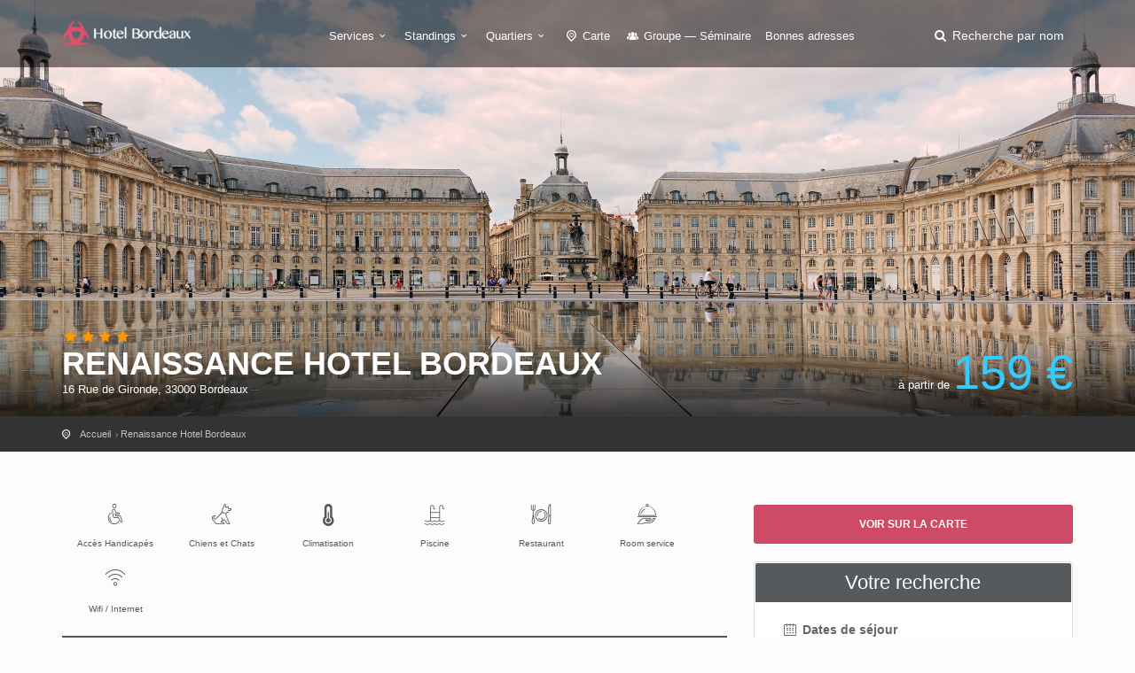

--- FILE ---
content_type: text/html; charset=utf-8
request_url: https://hotelabordeaux.fr/renaissance-hotel-bordeaux.htm
body_size: 6113
content:
<!DOCTYPE html><html lang="fr"><head><meta charset="utf-8">
<title>Renaissance Hotel Bordeaux 4 étoiles</title>
<meta name="description" content="Cet hôtel haut de gamme vous accueille à proximité immédiate de la Cité du Vin, dans le quartier maritime de Bordeaux.">
<meta name="keywords" content="séjournez,cœur,quartier,industriel,maritime,bordeaux,hôtel,haut,gamme,groupe,marriott,situé,proximité,cité,vin,bassins,lumière,quai,chartrons,ouvert,début,2021,établissement,nouvelle,adresse,prestigieuse,ville,rooftop,fleuve,fameux,musée,consacré,vins,cha">
<meta property="og:title" content="Renaissance Hotel Bordeaux">
<meta property="og:description" content="Cet hôtel haut de gamme vous accueille à proximité immédiate de la Cité du Vin, dans le quartier maritime de Bordeaux.">
<meta property="og:type" content="place">
<meta property="og:url" content="https://hotelabordeaux.fr/renaissance-hotel-bordeaux.htm">
<meta property="og:location:latitude" content="44.86485">
<meta property="og:location:longitude" content="-0.55177">
<meta property="og:image" content="https://hotelabordeaux.fr/system/images/000/035/588/311390297-rect443.jpg?1631193816">
<meta name="twitter:title" content="Renaissance Hotel Bordeaux">
<meta name="twitter:description" content="Cet hôtel haut de gamme vous accueille à proximité immédiate de la Cité du Vin, dans le quartier maritime de Bordeaux.">
<meta name="twitter:card" content="summary_large_image">
<meta name="twitter:image:src" content="https://hotelabordeaux.fr/system/images/000/035/588/311390297-rect443.jpg?1631193816">
<meta name="language" content="fr"><meta content="width=device-width, initial-scale=1, minimum-scale=1, maximum-scale=1" name="viewport" /><meta content="IE=edge" http-equiv="X-UA-Compatible" /><meta content="always" name="referrer" /><link href="/apple-touch-icon.png" rel="apple-touch-icon" sizes="180x180" /><link href="/favicon-32x32.png" rel="icon" sizes="32x32" type="image/png" /><link href="/favicon-16x16.png" rel="icon" sizes="16x16" type="image/png" /><link href="/site.webmanifest" rel="manifest" /><link rel="stylesheet" media="all" href="/assets/application-3040fec8f1f92eb3133374358dfa2a381db23a68eebb624f303caa08000fe4ff.css" /><link rel="stylesheet" media="all" href="/packs/css/application-4469a095.css" /><link as="style" href="https://cdnjs.cloudflare.com/ajax/libs/animate.css/3.7.2/animate.min.css" rel="preload" /><link href="https://cdnjs.cloudflare.com/ajax/libs/animate.css/3.7.2/animate.min.css" rel="stylesheet" /></head><body><div class="layer"></div><!--Mobile menu overlay mask--><div id="header"><div class="container"><div class="row"><div class="col-md-3 col-sm-3 col-xs-3"><div id="logo"><a href="/"><img alt="Hôtel à Bordeaux" class="logo_normal" data-retina="true" src="/system/logos/000/000/039/logo_bordeaux-normal.png?1497962561" /></a><a href="/"><img alt="Hôtel à Bordeaux" class="logo_sticky" data-retina="true" src="/system/logo_stickies/000/000/039/logo_bordeaux_fond_clair-normal.png?1497962561" /></a></div></div><nav class="col-md-9 col-sm-9 col-xs-9"><a class="cmn-toggle-switch cmn-toggle-switch__htx open_close" href="javascript:void(0);"><span>Menu mobile</span></a><div class="main-menu"><div id="header_menu"><img alt="Hôtel à Bordeaux" class="logo_menu_mobile" data-retina="true" src="/system/logo_stickies/000/000/039/logo_bordeaux_fond_clair-normal.png?1497962561" /></div><a class="open_close" href="#" id="close_in"><i class="icon_set_1_icon-77"></i></a><ul><li class="submenu"><a class="show-submenu" href="javascript:void(0);">Services<i class="icon-down-open-mini"></i></a><ul><li><a title="Hôtels avec Climatisation" href="/hotel-bordeaux-climatisation">Hôtels avec Climatisation</a></li><li><a title="Hôtels acceptant les Chiens et Chats" href="/hotel-bordeaux-chiens-et-chats">Hôtels acceptant les Chiens et Chats</a></li><li><a title="Hôtels avec Accès Handicapés" href="/hotel-bordeaux-acces-handicapes">Hôtels avec Accès Handicapés</a></li><li><a title="Hôtels disposant d&#39;un Accès internet" href="/hotel-bordeaux-wifi-internet">Hôtels disposant d&#39;un Accès internet</a></li><li><a title="Hôtels avec Parking" href="/hotel-bordeaux-parking">Hôtels avec Parking</a></li><li><a title="Hôtels équipés d&#39;une Piscine" href="/hotel-bordeaux-piscine">Hôtels équipés d&#39;une Piscine</a></li><li><a title="Hôtels avec Restaurant" href="/hotel-bordeaux-restaurant">Hôtels avec Restaurant</a></li><li><a title="Hôtels possèdant un Room service" href="/hotel-bordeaux-room-service">Hôtels possèdant un Room service</a></li><li><a title="Hôtels avec Spa" href="/hotel-bordeaux-spa">Hôtels avec Spa</a></li></ul></li><li class="submenu"><a class="show-submenu" href="javascript:void(0);">Standings<i class="icon-down-open-mini"></i></a><ul><li><a title="Hotel Bordeaux 1 étoile" href="/hotel-bordeaux-1-etoile">Hotel Bordeaux 1 étoile</a></li><li><a title="Hotel Bordeaux 2 étoiles" href="/hotel-bordeaux-2-etoiles">Hotel Bordeaux 2 étoiles</a></li><li><a title="Hotel Bordeaux 3 étoiles" href="/hotel-bordeaux-3-etoiles">Hotel Bordeaux 3 étoiles</a></li><li><a title="Hotel Bordeaux 4 étoiles" href="/hotel-bordeaux-4-etoiles">Hotel Bordeaux 4 étoiles</a></li><li><a title="Hotel Bordeaux 5 étoiles" href="/hotel-bordeaux-5-etoiles">Hotel Bordeaux 5 étoiles</a></li><li><a title="Hotel Bordeaux pas cher" href="/hotel-bordeaux-pas-cher">Hotel Bordeaux pas cher</a></li><li><a title="Hotel Bordeaux Non classé" href="/hotel-bordeaux-non-classe">Hotel Bordeaux Non classé</a></li></ul></li><li class="submenu"><a class="show-submenu" href="javascript:void(0);">Quartiers<i class="icon-down-open-mini"></i></a><ul><li><a title="Hotels près de la Gare" href="/hotel-bordeaux-gare">Hotels près de la Gare</a></li><li><a title="Hotels aux Alentours" href="/hotel-bordeaux-alentours">Hotels aux Alentours</a></li><li><a title="Hotels dans le Centre-ville" href="/hotel-bordeaux-centre">Hotels dans le Centre-ville</a></li><li><a title="Hotels Quartier des Chartrons" href="/hotel-bordeaux-chartrons">Hotels Quartier des Chartrons</a></li><li><a title="Hotels Quartier Gambetta" href="/hotel-bordeaux-gambetta">Hotels Quartier Gambetta</a></li><li><a title="Hotels proche du Grand Théâtre" href="/hotel-bordeaux-grand-theatre">Hotels proche du Grand Théâtre</a></li><li><a title="Hotels Quartier Mériadeck" href="/hotel-bordeaux-meriadeck">Hotels Quartier Mériadeck</a></li><li><a title="Hotels à proximité de l&#39;Aéroport" href="/hotel-bordeaux-aeroport">Hotels à proximité de l&#39;Aéroport</a></li><li><a title="Hotels à côté de l&#39;Autoroute" href="/hotel-bordeaux-autoroute">Hotels à côté de l&#39;Autoroute</a></li><li><a title="Hotels Quartier Lac" href="/hotel-bordeaux-lac">Hotels Quartier Lac</a></li><li><a title="Hotels près du Stade" href="/hotel-bordeaux-stade">Hotels près du Stade</a></li></ul></li><li><a href="/carte"><i class="icon-location-outline"></i> Carte</a></li><li><a title="Hotel Bordeaux Groupe — Séminaire" href="/hotel-bordeaux-groupe-seminaire"><i class="icon-group"></i> Groupe — Séminaire</a></li><li><a href="/sites-utiles.htm">Bonnes adresses</a></li></ul></div><ul id="top_tools"><li><a aria-expanded="false" data-title="Recherche parmi les hôtels de Bordeaux" href="#" id="search_by_name_button" role="button"><i class="icon-search"></i> <span class="visible-lg-inline">Recherche par nom</span></a></li></ul></nav></div></div></div><section class="parallax-window" style="background:url(&#39;/system/generic_page_banners/000/000/039/banniere_generique_bordeaux-big.jpg?1497962561&#39;) center / cover"><div id="hotel_anchor"></div><div class="parallax-content-2"><div class="container"><div class="row"><div class="col-md-8 col-sm-8"><span class="rating"><i class="icon-star voted"></i><i class="icon-star voted"></i><i class="icon-star voted"></i><i class="icon-star voted"></i></span><h1>Renaissance Hotel Bordeaux</h1><span>16 Rue de Gironde, 33000 Bordeaux</span></div><div class="col-md-4 col-sm-4"><div class="hotel" id="price_single_main">à partir de <span class="best_price">159 €</span></div></div></div></div></div></section><div id="position" xmlns:v="http://rdf.data-vocabulary.org/#"><div class="container"><ul itemscope="" itemtype="http://data-vocabulary.org/Breadcrumb"><li><a href="/" itemprop="url"><span itemprop="title">Accueil</span></a></li><li itemscope="" itemtype="http://data-vocabulary.org/Breadcrumb"><a itemprop="url" href="/renaissance-hotel-bordeaux.htm"><span itemprop="title">Renaissance Hotel Bordeaux</span></a></li></ul></div></div><div class="collapse" data-description="Cet hôtel haut de gamme vous accueille à proximité immédiate de la Cité du Vin, dans le quartier maritime de Bordeaux.
" data-icon-url="/assets/citytours/pin_hotel_colored-5c7c631c42f9a5edc244be99e2a0dbd87614182df6f51b2c4fb4cbd89e871081.png" data-image-url="/system/images/000/035/588/311390297-rect161.jpg?1631193816" data-lat="44.86485" data-lng="-0.55177" data-name="Renaissance Hotel Bordeaux" id="collapseMap"><div class="map" id="map"></div></div><div class="container margin_60"><div class="row"><div class="col-md-8" id="single_tour_desc"><div id="single_tour_feat"><ul class="list-inline"><li><i class="icon_set_1_icon-13"></i>Accès Handicapés</li><li><i class="icon_set_1_icon-22"></i>Chiens et Chats</li><li><i class="icon-temperatire"></i>Climatisation</li><li><i class="icon_set_2_icon-109"></i>Piscine</li><li><i class="icon_set_1_icon-58"></i>Restaurant</li><li><i class="icon_set_1_icon-14"></i>Room service</li><li><i class="icon_set_1_icon-86"></i>Wifi / Internet</li></ul></div><p class="visible-sm visible-xs"><a aria-controls="collapseMap" aria-expanded="false" class="btn_map" data-toggle="collapse" href="#collapseMap">Voir sur la carte</a></p><div id="hotel-photos">
  <hotel-photos
    v-bind:photos="[{&quot;url&quot;:&quot;/system/images/000/035/588/311390297-big.jpg?1631193816&quot;},{&quot;url&quot;:&quot;/system/images/000/035/587/311390776-big.jpg?1631193816&quot;},{&quot;url&quot;:&quot;/system/images/000/035/586/311393328-big.jpg?1631193815&quot;},{&quot;url&quot;:&quot;/system/images/000/035/592/311388687-big.jpg?1631193817&quot;},{&quot;url&quot;:&quot;/system/images/000/035/591/311399572-big.jpg?1631193817&quot;},{&quot;url&quot;:&quot;/system/images/000/035/590/311400348-big.jpg?1631193817&quot;},{&quot;url&quot;:&quot;/system/images/000/035/589/311388884-big.jpg?1631193816&quot;}]"
    v-bind:thumbnails="[{&quot;url&quot;:&quot;/system/images/000/035/588/311390297-small.jpg?1631193816&quot;},{&quot;url&quot;:&quot;/system/images/000/035/587/311390776-small.jpg?1631193816&quot;},{&quot;url&quot;:&quot;/system/images/000/035/586/311393328-small.jpg?1631193815&quot;},{&quot;url&quot;:&quot;/system/images/000/035/592/311388687-small.jpg?1631193817&quot;},{&quot;url&quot;:&quot;/system/images/000/035/591/311399572-small.jpg?1631193817&quot;},{&quot;url&quot;:&quot;/system/images/000/035/590/311400348-small.jpg?1631193817&quot;},{&quot;url&quot;:&quot;/system/images/000/035/589/311388884-small.jpg?1631193816&quot;}]"
    ></hotel-photos>
</div>
<hr /><!--cache-key: hotel_desc_2789201_1769410262--><div class="row"><div class="col-md-3"><h2>Présentation</h2></div><div class="col-md-9"><p>Séjournez au cœur du quartier industriel et maritime de Bordeaux avec cet hôtel haut de gamme du groupe Marriott, situé à proximité de la Cité du Vin, des bassins de lumière et du quai des Chartrons. Ouvert début 2021, l&#39;établissement est la nouvelle adresse prestigieuse de la ville avec son rooftop qui donne sur le fleuve et le fameux Musée consacré aux vins. Les chambres offrent de larges vues sur la ville avec leurs baies vitrées. Vous serez séduit par l&#39;ambiance estivale des espaces de restauration, et par la piscine avec son panorama imprenable. </p>
</div></div><hr /><div class="row"><div class="col-md-3"><h2>Chambres</h2>
</div><div class="col-md-9"><p>L&#39;hôtel compte 148 chambres climatisées, déclinées en 4 catégories :</p>

<ul>
<li><p>chambre La Muse de 23m2 avec lit double ou 2 lits simples</p></li>
<li><p>chambre La Muse avec vue sur la ville</p></li>
<li><p>chambre La Galerie de 28m2 avec lit double king ou queen size, ou 2 lits simples</p></li>
<li><p><strong>suite Impressionnist de 53m2</strong> avec lit king size et salon.</p></li>
</ul>

<p>Chaque chambre comprend une salle de bain (douche ou baignoire, toilettes), du matériel de repassage, un coffre-fort, un plateau de courtoisie et un téléviseur. Certaines chambres sont <strong>communicantes</strong>.</p>
</div></div><hr /><div class="row"><div class="col-md-3"><h2>Atouts de l&#39;hôtel</h2>
</div><div class="col-md-9"><p>Le petit-déjeuner est servi en salle (buffet) ou dans l&#39;intimité de votre chambre.</p>

<p>Situé sur le rooftop et doté d&#39;une large terrasse, le <strong>restaurant italien Gina&#39;s</strong> est ouvert tous les jours midi et soir. </p>

<p>Le <strong>Gina Caffè Shop</strong> est ouvert tous les jours pour le petit-déjeuner et le déjeuner.</p>

<p><strong>Prestations détente et bien-être</strong> : piscine intérieure chauffée sur le rooftop, solarium, salle de fitness</p>

<p>L&#39;hôtel dispose de 4 salles dédiées aux évènements d&#39;une superficie totale de 306m2.</p>
</div></div><hr /><div class="row"><div class="col-md-3"><h2>Note</h2></div><div class="col-md-9"><div id="score_detail"><span>8.9</span> Très bien <small>(Basé sur <strong>3290 avis</strong> de vrais clients de l'établissement)</small></div></div></div><hr /><div class="margin_30" id="hotel-rooms-availabilities"><hotel-rooms-availabilities hotel-id="2789201"></hotel-rooms-availabilities></div><div class="row meta-blocks"><div class="col-sm-6"><div class="box_style_4 visible-lg" id="why_box"><i class="icon_set_1_icon-54"></i><h2>Pourquoi réserver sur Hotelabordeaux.fr</h2>

<p>Définissez vos critères et Hotelabordeaux.fr se charge de trouver les meilleures offres disponibles au meilleur prix chez nos marchands partenaires. Si vous avez besoin d’assistance, n’hésitez pas à contacter notre équipe via le formulaire du site ou sur les réseaux sociaux.</p>
</div></div><div class="col-sm-6"><div class="box_style_4 visible-lg"><i class="icon-bell"></i><h4>Vous êtes <span>le propriétaire ?</span></h4><a class="phone" href="/contact">Contactez-nous</a><p>Pour toute demande concernant votre établissement</p></div></div></div></div><aside class="col-md-4 sticky sticky-under-header"><p class="hidden-sm hidden-xs"><a aria-controls="collapseMap" aria-expanded="false" class="btn_map" data-toggle="collapse" href="#collapseMap">Voir sur la carte</a></p><div class="box_style_1 expose"><h3 class="inner">Votre recherche</h3><div id="hotel-search"><hotel-search group-url-base="https://hoteldegroupes.hotelplanner.com/Group-Rate/?city=Bordeaux&amp;locale=fr_FR" v-bind:initial-adults="2"></hotel-search></div></div></aside></div></div><script src="https://maps.googleapis.com/maps/api/js?key=AIzaSyANYLdDPhuD6spr1htLfhgphCOCeY56-6A"></script><script src="/packs/js/map-2e11c339dd35b224708a.js"></script><div aria-labelledby="modal_room_title" class="modal fade" id="room_infos_modal" role="dialog" tabindex="-1"><div class="modal-dialog modal-lg"><div class="modal-content room-details" id="room_infos_modal_content"><div>&nbsp;</div></div></div></div><footer class="footer"><div class="container"><div class="row"><div class="col-sm-3"><h3>A propos</h3><ul><li><a href="/qui-sommes-nous.html">Qui sommes-nous ?</a></li><li><a href="/mentions-legales.html">Mentions légales</a></li><li><a href="/hotels/new">Hôtelier : inscrivez votre hôtel</a></li><li><a href="/sites-utiles.htm">Nos bonnes adresses</a></li></ul><h3>Besoin d'aide ?</h3><a href="/contact" id="email_footer">Contactez-nous</a></div><div class="col-sm-3"><h3>Découvrez Bordeaux</h3><ul><li><a title="Hotels près de la Gare" href="/hotel-bordeaux-gare">Hotels près de la Gare</a></li><li><a title="Hotels aux Alentours" href="/hotel-bordeaux-alentours">Hotels aux Alentours</a></li><li><a title="Hotels dans le Centre-ville" href="/hotel-bordeaux-centre">Hotels dans le Centre-ville</a></li><li><a title="Hotels Quartier des Chartrons" href="/hotel-bordeaux-chartrons">Hotels Quartier des Chartrons</a></li><li><a title="Hotels Quartier Gambetta" href="/hotel-bordeaux-gambetta">Hotels Quartier Gambetta</a></li><li><a title="Hotels proche du Grand Théâtre" href="/hotel-bordeaux-grand-theatre">Hotels proche du Grand Théâtre</a></li><li><a title="Hotels Quartier Mériadeck" href="/hotel-bordeaux-meriadeck">Hotels Quartier Mériadeck</a></li><li><a title="Hotels à proximité de l&#39;Aéroport" href="/hotel-bordeaux-aeroport">Hotels à proximité de l&#39;Aéroport</a></li><li><a title="Hotels à côté de l&#39;Autoroute" href="/hotel-bordeaux-autoroute">Hotels à côté de l&#39;Autoroute</a></li><li><a title="Hotels Quartier Lac" href="/hotel-bordeaux-lac">Hotels Quartier Lac</a></li><li><a title="Hotels près du Stade" href="/hotel-bordeaux-stade">Hotels près du Stade</a></li></ul><a href="/carte" id="map_footer">Plan de Bordeaux</a></div><div class="col-sm-3"><h3>Standings</h3><ul><li><a title="Hotel Bordeaux 1 étoile" href="/hotel-bordeaux-1-etoile">Hotel Bordeaux 1 étoile</a></li><li><a title="Hotel Bordeaux 2 étoiles" href="/hotel-bordeaux-2-etoiles">Hotel Bordeaux 2 étoiles</a></li><li><a title="Hotel Bordeaux 3 étoiles" href="/hotel-bordeaux-3-etoiles">Hotel Bordeaux 3 étoiles</a></li><li><a title="Hotel Bordeaux 4 étoiles" href="/hotel-bordeaux-4-etoiles">Hotel Bordeaux 4 étoiles</a></li><li><a title="Hotel Bordeaux 5 étoiles" href="/hotel-bordeaux-5-etoiles">Hotel Bordeaux 5 étoiles</a></li><li><a title="Hotel Bordeaux pas cher" href="/hotel-bordeaux-pas-cher">Hotel Bordeaux pas cher</a></li><li><a title="Hotel Bordeaux Non classé" href="/hotel-bordeaux-non-classe">Hotel Bordeaux Non classé</a></li></ul></div><div class="col-sm-3"><h3>Services</h3><ul><li><a title="Hôtels avec Climatisation" href="/hotel-bordeaux-climatisation">Hôtels avec Climatisation</a></li><li><a title="Hôtels acceptant les Chiens et Chats" href="/hotel-bordeaux-chiens-et-chats">Hôtels acceptant les Chiens et Chats</a></li><li><a title="Hôtels avec Accès Handicapés" href="/hotel-bordeaux-acces-handicapes">Hôtels avec Accès Handicapés</a></li><li><a title="Hôtels disposant d&#39;un Accès internet" href="/hotel-bordeaux-wifi-internet">Hôtels disposant d&#39;un Accès internet</a></li><li><a title="Hôtels avec Parking" href="/hotel-bordeaux-parking">Hôtels avec Parking</a></li><li><a title="Hôtels équipés d&#39;une Piscine" href="/hotel-bordeaux-piscine">Hôtels équipés d&#39;une Piscine</a></li><li><a title="Hôtels avec Restaurant" href="/hotel-bordeaux-restaurant">Hôtels avec Restaurant</a></li><li><a title="Hôtels possèdant un Room service" href="/hotel-bordeaux-room-service">Hôtels possèdant un Room service</a></li><li><a title="Hôtels avec Spa" href="/hotel-bordeaux-spa">Hôtels avec Spa</a></li></ul></div></div><div class="row"><div class="col-md-12"><div id="social_footer"><ul><li><a href="https://www.facebook.com/pages/HotelaBordeauxfr/690946397675920" rel="noopener nofollow" target="_blank"><i class="icon-facebook"></i></a></li><li><a href="https://twitter.com/HotelaBordeaux" rel="noopener nofollow" target="_blank"><i class="icon-twitter"></i></a></li></ul><p>&copy; hotelabordeaux.fr 2026</p></div></div></div></div></footer><div id="toTop"></div><!--Back to top button--><div id="modal"><modal-root></modal-root></div><script>
//<![CDATA[
window.gon={};gon.env="production";gon.sentry_dsn="3ff2dd8186d0498ca5429954e1895ed4";gon.booking_aid=361098;gon.iata="BOD";gon.dst_fallback="Bordeaux, France";
//]]>
</script><script src="/packs/js/application-3da8f8b8325b7e122fa8.js"></script><script src="https://cf.bstatic.com/static/affiliate_base/js/search_extension.js"></script><script async src="https://www.googletagmanager.com/gtag/js?id=G-8ZWZ7C44F6"></script>
<script>
  window.dataLayer = window.dataLayer || [];
  function gtag(){dataLayer.push(arguments);}
  gtag('js', new Date());
  gtag('config', 'G-8ZWZ7C44F6');
</script>
</body></html>